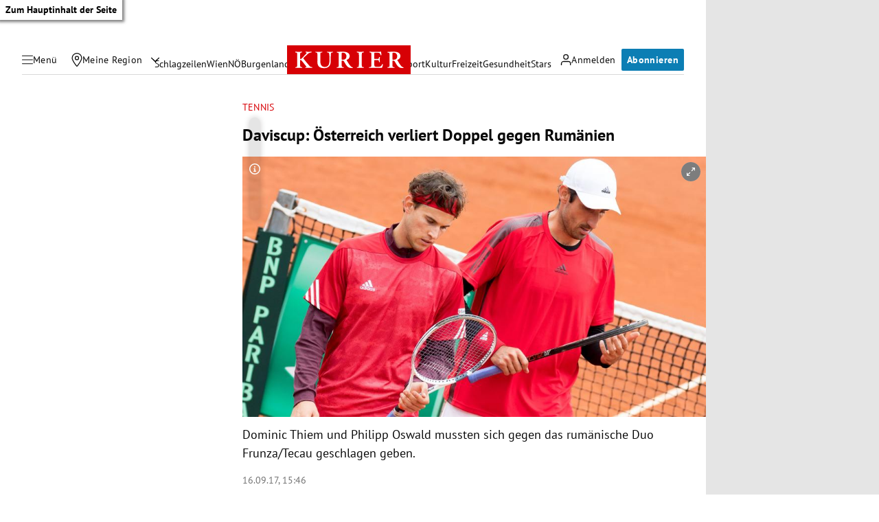

--- FILE ---
content_type: application/javascript
request_url: https://kurier.at/assets/main/js/coral.CMGjYDIo.js
body_size: 263
content:
var d=Object.defineProperty;var m=(e,n,t)=>n in e?d(e,n,{enumerable:!0,configurable:!0,writable:!0,value:t}):e[n]=t;var s=(e,n,t)=>m(e,typeof n!="symbol"?n+"":n,t);import{R as u,a as l,t as p,U as a,u as w,n as h,_ as g}from"./main.C0ghmOIE.js";import"./youTube.BwJlcIJi.js";class C extends u.Component{constructor(t){super(t);s(this,"id","coral_thread")}componentDidMount(){l(this.props.rootUrl+"/assets/js/embed.js","Coral").then(t=>{const r=document.querySelector("link[rel='canonical']").getAttribute("href"),o=t.createStreamEmbed({id:this.id,autoRender:!0,rootURL:this.props.rootUrl,bodyClassName:"kurierComments",storyURL:r,customCSSURL:this.props.customCSSURL,enableDeprecatedEvents:!0});o.on("showAuthPopup",()=>{window.dispatchEvent(new Event("loginToggle"))}),o.on("signOut.success",()=>{window.state.piano.logout()}),o.on("createComment.success",()=>{fetch(window.state.config.apiUrl+"/api/v1/comment/update_count/"+this.props.articleId)}),o.on("rejectComment.success",()=>{fetch(window.state.config.apiUrl+"/api/v1/comment/update_count/"+this.props.articleId)}),o.on("setCommentsOrderBy",()=>{p()}),o.on("createComment.success",()=>{window.dataLayer.push({event:"post_comment"})}),o.on("createCommentReply.success",()=>{window.dataLayer.push({event:"post_comment"})}),o.on("createCommentReaction.success",()=>{window.dataLayer.push({event:"rate_comment"})}),a.data?o.login(a.data.token):o.logout(),document.addEventListener("onSetUser",c=>{const i=c.detail;o.login(i.token)})}),window.addEventListener("message",t=>{if(t.data&&t.data.event==="reportContent"){const r=window.location.href.split("#")[0]+"#comment-"+t.data.commentId;window.location.href="https://kurier.at/inhalt-melden?report_url="+r}})}render(){return w("div",{id:this.id})}}document.querySelectorAll("[coral]").forEach(e=>{const n=e.getAttribute("coral-rootUrl"),t=e.getAttribute("coral-custom-css-url"),r=e.getAttribute("coral-article-id");h(g(C,{rootUrl:n,customCSSURL:t,articleId:r}),e)});


--- FILE ---
content_type: application/javascript; charset=utf-8
request_url: https://fundingchoicesmessages.google.com/f/AGSKWxV92jprFSKK5uiofgZpkuONn_NyhhoexNQoOgBUnjP-Tza_D01tr3Dp7kjfB7Yf5SgpPpCjlTQ70xuVNWphAeR89rzvXbOswnSypTTUBpyYachwsxxBlJwehtYSm6zvIm8F2fbTsw8YbsRohUJenjQmvQ767tKtC-ls5xKZ01HcPLltwSVNuK5WT9WY/_/ads-sticker.-728x90a_/kento-ads-/cnxad-/cnads.js
body_size: -1289
content:
window['ebea0019-80d5-442f-9e2a-aa8d796f84c0'] = true;

--- FILE ---
content_type: application/javascript; charset=utf-8
request_url: https://fundingchoicesmessages.google.com/f/AGSKWxUP9aegbf3pebLWrIN0V3znXyrHHfDafbCurznE5xQcWI1WzS_h375ObAIjeIh9NA5-lwUqev3oHnDlPLHnozupAMFNQccf0QOIttKVoqu3CyRJ7F8PLT_moNLdlH3o8q9TmsISow==?fccs=W251bGwsbnVsbCxudWxsLG51bGwsbnVsbCxudWxsLFsxNzY4NTUyMDE1LDczNTAwMDAwMF0sbnVsbCxudWxsLG51bGwsW251bGwsWzcsNl0sbnVsbCxudWxsLG51bGwsbnVsbCxudWxsLG51bGwsbnVsbCxudWxsLG51bGwsMV0sImh0dHBzOi8va3VyaWVyLmF0L3Nwb3J0L2RhdmlzY3VwLW9lc3RlcnJlaWNoLXZlcmxpZXJ0LWRvcHBlbC1nZWdlbi1ydW1hZW5pZW4vMjg2LjU4NC4xODkiLG51bGwsW1s4LCJNOWxrelVhWkRzZyJdLFs5LCJlbi1VUyJdLFsxNiwiWzEsMSwxXSJdLFsxOSwiMiJdLFsxNywiWzBdIl0sWzI0LCIiXSxbMjksImZhbHNlIl1dXQ
body_size: 112
content:
if (typeof __googlefc.fcKernelManager.run === 'function') {"use strict";this.default_ContributorServingResponseClientJs=this.default_ContributorServingResponseClientJs||{};(function(_){var window=this;
try{
var np=function(a){this.A=_.t(a)};_.u(np,_.J);var op=function(a){this.A=_.t(a)};_.u(op,_.J);op.prototype.getWhitelistStatus=function(){return _.F(this,2)};var pp=function(a){this.A=_.t(a)};_.u(pp,_.J);var qp=_.Zc(pp),rp=function(a,b,c){this.B=a;this.j=_.A(b,np,1);this.l=_.A(b,_.Nk,3);this.F=_.A(b,op,4);a=this.B.location.hostname;this.D=_.Dg(this.j,2)&&_.O(this.j,2)!==""?_.O(this.j,2):a;a=new _.Og(_.Ok(this.l));this.C=new _.bh(_.q.document,this.D,a);this.console=null;this.o=new _.jp(this.B,c,a)};
rp.prototype.run=function(){if(_.O(this.j,3)){var a=this.C,b=_.O(this.j,3),c=_.dh(a),d=new _.Ug;b=_.fg(d,1,b);c=_.C(c,1,b);_.hh(a,c)}else _.eh(this.C,"FCNEC");_.lp(this.o,_.A(this.l,_.Ae,1),this.l.getDefaultConsentRevocationText(),this.l.getDefaultConsentRevocationCloseText(),this.l.getDefaultConsentRevocationAttestationText(),this.D);_.mp(this.o,_.F(this.F,1),this.F.getWhitelistStatus());var e;a=(e=this.B.googlefc)==null?void 0:e.__executeManualDeployment;a!==void 0&&typeof a==="function"&&_.Qo(this.o.G,
"manualDeploymentApi")};var sp=function(){};sp.prototype.run=function(a,b,c){var d;return _.v(function(e){d=qp(b);(new rp(a,d,c)).run();return e.return({})})};_.Rk(7,new sp);
}catch(e){_._DumpException(e)}
}).call(this,this.default_ContributorServingResponseClientJs);
// Google Inc.

//# sourceURL=/_/mss/boq-content-ads-contributor/_/js/k=boq-content-ads-contributor.ContributorServingResponseClientJs.en_US.M9lkzUaZDsg.es5.O/d=1/exm=ad_blocking_detection_executable,kernel_loader,loader_js_executable/ed=1/rs=AJlcJMzanTQvnnVdXXtZinnKRQ21NfsPog/m=cookie_refresh_executable
__googlefc.fcKernelManager.run('\x5b\x5b\x5b7,\x22\x5b\x5bnull,\\\x22kurier.at\\\x22,\\\x22AKsRol9W_-YRCIUN_21M0pwCWiw9MviCg9FxYez1O8rT_AYmPqSaEpXFzQdN5bFST2sjwLDPtvMCvmaEcU05HtoyyEiaVPyIy0wbHr5_h8Gy8BtF6IsrQi4CXIJF11aItAqi6uNqd4AghN43fmjF7VEuK9tbEDwrZg\\\\u003d\\\\u003d\\\x22\x5d,null,\x5b\x5bnull,null,null,\\\x22https:\/\/fundingchoicesmessages.google.com\/f\/AGSKWxWl9PbO9CWw7bGCeIZjTk-c94mZ1ZO9690PCRJhiXF8BPittffmPvvK1SccVbm2KcCgYC2mAeTTb5DMsXEOmDdcLhx1dNHdeA94K30RyaiZC2p135K24pggpRURakb8VD0DXCl5Qg\\\\u003d\\\\u003d\\\x22\x5d,null,null,\x5bnull,null,null,\\\x22https:\/\/fundingchoicesmessages.google.com\/el\/AGSKWxUbpOwKLydCAGCBdqNX2fvLJ-3lAOaYlYUjhzPRbjQA-gioS07A5oNTERPn9ZvDY9FNfMJ7Z3GiYNowP_PKAppIMbWK195Y_3MURE8AjWqm66KTfW7udv_rI3ixS1vPJ_I4sa9TOg\\\\u003d\\\\u003d\\\x22\x5d,null,\x5bnull,\x5b7,6\x5d,null,null,null,null,null,null,null,null,null,1\x5d\x5d,\x5b3,1\x5d\x5d\x22\x5d\x5d,\x5bnull,null,null,\x22https:\/\/fundingchoicesmessages.google.com\/f\/AGSKWxW2q_GnujMyXKupapJi-KDhtQqBXc1qTJE-jPje02m7W8e9alQn2OeeDIIlgArv9X_WJYWZRb1xEIT0qY-U7h9mwAGOMhYKxXnD2zUWOkw0WO010BQVpvZ1G6kssvcuAyls0qUbdQ\\u003d\\u003d\x22\x5d\x5d');}